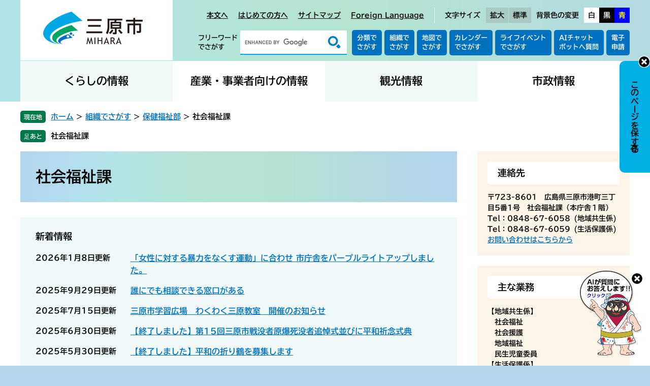

--- FILE ---
content_type: text/html
request_url: https://www.city.mihara.hiroshima.jp/soshiki/14/
body_size: 27150
content:
<?xml version="1.0" encoding="utf-8" standalone="no"?>
<!DOCTYPE html PUBLIC "-//W3C//DTD XHTML 1.0 Transitional//EN" "http://www.w3.org/TR/xhtml1/DTD/xhtml1-transitional.dtd">
<html xmlns="http://www.w3.org/1999/xhtml" xml:lang="ja">
<head>
	<!-- Global site tag (gtag.js) - Google Analytics -->
<script type="text/javascript" async src="https://www.googletagmanager.com/gtag/js?id=UA-49137454-1"></script>
<script type="text/javascript">
  window.dataLayer = window.dataLayer || [];
  function gtag(){dataLayer.push(arguments);}
  gtag('js', new Date());

  gtag('config', 'UA-49137454-1');
</script>

<!-- Google Tag Manager -->
<script>(function(w,d,s,l,i){w[l]=w[l]||[];w[l].push({'gtm.start':
new Date().getTime(),event:'gtm.js'});var f=d.getElementsByTagName(s)[0],
j=d.createElement(s),dl=l!='dataLayer'?'&l='+l:'';j.async=true;j.src=
'https://www.googletagmanager.com/gtm.js?id='+i+dl;f.parentNode.insertBefore(j,f);
})(window,document,'script','dataLayer','GTM-5PR5WP8');</script>
<!-- End Google Tag Manager -->
	<meta http-equiv="X-UA-Compatible" content="IE=edge" />
	<meta http-equiv="Content-Type" content="text/html; charset=utf-8" />
	<meta http-equiv="Content-Language" content="ja" />
	<meta http-equiv="Content-Style-Type" content="text/css" />
	<meta http-equiv="Content-Script-Type" content="text/javascript" />
	<meta name="viewport" content="width=device-width, initial-scale=1.0" />
	<title>社会福祉課 - 三原市ホームページ</title>
	<link rel="shortcut icon" href="/favicon.ico" type="image/vnd.microsoft.icon" />
<link rel="icon" href="/favicon.ico" type="image/vnd.microsoft.icon" />
<link rel="apple-touch-icon" href="/img/icon/apple-touch-icon.png" />
<link rel="stylesheet" type="text/css" media="print" href="/ssi/css/print.css" />
<script type="text/javascript" src="/ssi/js/escapeurl.js"></script>
<script type="text/javascript" src="/ssi/js/jquery.js"></script>
<script type="text/javascript" src="/ssi/js/jquery-migrate.js"></script>
<script type="text/javascript" src="/ssi/js/common.js"></script>
<script type="text/javascript" src="/ssi/js/search-open-page-id.js"></script>
<script type="text/javascript" src="/ssi/js/footstep.js"></script>
<link rel="stylesheet" type="text/css" href="/ssi/css/footstep.css" />
<script type="text/javascript" src="//typesquare.com/3/tsst/script/ja/typesquare.js?6397b819025042ddbee9169aac1e02d5" charset="utf-8"></script>
	<style type="text/css" media="all">
		@import url("/ssi/css/soshiki-kakuka.css");
	</style>
	
</head>
<body class="soshiki soshiki_kakuka side2">
<!-- Google Tag Manager (noscript) -->
<noscript><iframe src="https://www.googletagmanager.com/ns.html?id=GTM-5PR5WP8"
height="0" width="0" style="display:none;visibility:hidden" title="Googleタグマネージャー"></iframe></noscript>
<!-- End Google Tag Manager (noscript) -->
<!-- コンテナここから -->
<div id="container">
	<span class="hide" id="pagetop">ページの先頭です。</span>
	<span class="hide"><a href="#skip">メニューを飛ばして本文へ</a></span>

	<!-- ヘッダここから -->
	<div id="header">
		<noscript><p>当サイトはJavaScriptを使用したコンテンツや機能を提供しています。ご利用の際はJavaScriptを有効にしてください。</p></noscript>
<div id="spm_wrap"><button type="button" id="spm_menu"><span class="hide">メニュー</span></button></div>
<!-- header2ここから -->
<div id="header2">
	<div id="header2_box">
		<div id="he_left">
			<div id="logo"><a href="/"><img src="/img/common/logo.png" alt="三原市ホームページ" width="200" height="70" /></a></div>
		</div>
		<div id="he_right">
			<!-- リンクここから -->
			<ul id="header_link">
				<li id="hl_main"><a href="#skip">本文へ</a></li><!--
				--><li id="hl_guide"><a href="/site/userguide/">はじめての方へ</a></li><!--
				--><li id="hl_sitemap"><a href="/sitemap.html">サイトマップ</a></li><!--
				--><li id="hl_lang"><a href="/site/userguide/foreign.html" lang="en">Foreign Language</a></li><!--
				--><li id="browsing_assistance">
					<dl id="moji_size"><!-- 文字の大きさ変更ここから -->
						<dt>文字サイズ</dt><!--
						--><dd><a id="moji_large" href="javascript:fsc('larger');" title="文字サイズを拡大する">拡大</a></dd><!--
						--><dd><a id="moji_default" href="javascript:fsc('default');" title="文字サイズを標準にする">標準</a></dd>
					<!-- 文字の大きさ変更ここまで --></dl><!--
					--><dl id="haikei_color"><!-- 背景の変更ここから -->
						<dt>背景色の変更</dt><!--
						--><dd><a id="haikei_white" href="javascript:SetCss(1);" title="背景色を白色に変更する">白</a></dd><!--
						--><dd><a id="haikei_black" href="javascript:SetCss(2);" title="背景色を黒色に変更する">黒</a></dd><!--
						--><dd><a id="haikei_blue"  href="javascript:SetCss(3);" title="背景色を青色に変更する">青</a></dd>
					<!-- 背景の変更ここまで --></dl>
				</li>
			</ul>
			<!-- リンクここまで -->
			<!-- 検索ここから -->
			<div id="top_search_wrap">
				<div id="top_search_keyword"><!-- キーワード検索ここから -->
					<!-- Googleカスタム検索ここから -->
					<form action="/search.html" method="get" id="cse-search-box" name="cse-search-box">
						<input type="hidden" name="cx" value="003072936560170573708:9qvo6f5ongg" /><!--
						--><input type="hidden" name="cof" value="FORID:11" /><!--
						--><input type="hidden" name="ie" value="UTF-8" /><!--
						--><label for="tmp_query">フリーワードでさがす</label><!--
						--><input type="text" name="q" value="" id="tmp_query" /><!--
						--><input type="submit" value="検索" id="submit" name="sa" />
					</form>
					<script type="text/javascript" src="https://www.google.com/coop/cse/brand?form=cse-search-box"></script>
					<!-- Googleカスタム検索ここまで -->
				<!-- キーワード検索ここまで --></div><!--
				--><div id="top_search_page_id"><!-- 番号検索ここから -->
					<div id="open_page_id_form">
						<label for="open_page_id">ID番号検索</label><!--
						--><input type="text" id="open_page_id" name="open_page_id" value="" /><!--
						--><input type="submit" value="表示" id="open_page_id_submit" name="open_page_id_submit" onclick="javascript:search_open_page_id();" onkeypress="javascript:search_open_page_id();" />
					</div>
					<div id="open_page_id_message"></div>
				<!-- 番号検索ここまで --></div><!--
				--><div id="top_search_menu"><!-- 検索メニューここから -->
					<ul>
						<li><a href="/life/">分類で<br />さがす</a></li><!--
						--><li><a href="/soshiki/">組織で<br />さがす</a></li><!--
						--><li><a href="/map/">地図で<br />さがす</a></li><!--
						--><li><a href="/calendar/">カレンダー<br />でさがす</a></li><!--
						--><li><a href="/life/1/15/">ライフイベント<br />でさがす</a></li><!--
						--><li><a href="https://public-edia.com/webchat/city_mihara/" onclick="var lw_position=Number((window.screen.width-400)/2);var tw_position=Number((window.screen.height-700)/2);window.open('https://public-edia.com/webchat/city_mihara/','_blank','width=400,height=700,left='+lw_position+',top='+tw_position);return false;">AIチャット<br />ボットへ質問</a></li><!--
						--><li><a href="/life/sub/3/33/">電子<br />申請</a></li>
					</ul>
				<!-- 検索メニューここから --></div>
			</div>
			<!-- 検索ここまで -->
		</div>
	</div>
</div>
<!-- header2ここまで -->
		<!-- グローバルメニューここから -->
<div id="top_search">
	<div id="top_search_box">
		<ul id="gnav">
			<li id="gnav1"><a href="/life/1/">くらしの情報</a></li>
			<li id="gnav2"><a href="/life/2/">産業・事業者向けの情報</a></li>
			<li id="gnav3"><a href="/site/kanko/">観光情報</a></li>
			<li id="gnav4"><a href="/life/4/">市政情報</a></li>
		</ul>
	</div>
</div>
<!-- グローバルメニューここまで -->
	</div>
	<!-- ヘッダここまで -->

	<div id="mymainback_bg">
		<div id="mymainback">

			<!-- ぱんくずナビここから -->
			<div id="pankuzu_wrap">
				<div class="pankuzu">
					<span class="icon_current">現在地</span>
					<span class="pankuzu_class pankuzu_class_top"><a href="/">ホーム</a></span>
					<span class="pankuzu_mark"> &gt; </span>
					<span class="pankuzu_class"><a href="/soshiki">組織でさがす</a></span>
					<span class="pankuzu_mark"> &gt; </span>
					<span class="pankuzu_class pankuzu_class_current"><a href="/soshiki/4.html">保健福祉部</a></span>
					<span class="pankuzu_mark"> &gt; </span>
					<span class="pankuzu_class pankuzu_class_current">社会福祉課</span>
				</div>
			</div>
			<!-- ぱんくずナビここまで -->

			<!-- メインここから -->
			<div id="main">
				<div id="main_a">
					<hr class="hide" />
					<p class="hide" id="skip">本文</p>

					<div id="main_header">
						<h1>社会福祉課</h1>
					</div>

					<!-- PR画像ここから -->
					
					<!-- PR画像ここまで -->

					<!-- main_bodyここから -->
					<div id="main_body">

						<!-- 新着情報ここから -->
						<div class="section_information">
							<h2 class="section_information_ttl acc_title"><span>新着情報</span></h2>
							
							<div class="section_information_list_wrap">
								<div class="section_information_list">
									<div class="info_list info_list_date">
										<ul>
											
											<li><span class="article_date">2026年1月8日更新</span><span class="article_title"><a href="/soshiki/14/164287.html">「女性に対する暴力をなくす運動」に合わせ 市庁舎をパープルライトアップしました。</a></span></li>
											
											<li><span class="article_date">2025年9月29日更新</span><span class="article_title"><a href="/soshiki/14/187064.html">誰にでも相談できる窓口がある</a></span></li>
											
											<li><span class="article_date">2025年7月15日更新</span><span class="article_title"><a href="/soshiki/14/183258.html">三原市学習広場　わくわく三原教室　開催のお知らせ</a></span></li>
											
											<li><span class="article_date">2025年6月30日更新</span><span class="article_title"><a href="/soshiki/14/171952.html">【終了しました】第15回三原市戦没者原爆死没者追悼式並びに平和祈念式典</a></span></li>
											
											<li><span class="article_date">2025年5月30日更新</span><span class="article_title"><a href="/soshiki/14/158985.html">【終了しました】平和の折り鶴を募集します</a></span></li>
											<!-- [[section_information_more_head]] --><!-- [[section_information_more_tail]] -->
										</ul>
									</div>
									<div class="link_box">
										<!-- [[section_information2_kako_head]] --><span class="link_ichiran"><a href="/soshiki/14/index-2.html">新着情報一覧</a></span><!-- [[section_information2_kako_tail]] -->
										<span class="link_rss"><a href="/rss/10/soshiki-4-47.xml">新着情報RSS</a></span>
									</div>
								</div>
							</div>
							
						</div>
						<!-- 新着情報ここまで -->

						

						<!-- 掲載見出しここから -->
						<div class="midashi_ka">
							
							<div class="midashi_ka_detail">
								<h2>お知らせ</h2>
								<div class="info_list info_list_date">
									<ul>
										
										<li><span class="article_date">2025年6月30日更新</span><span class="article_title"><a href="/soshiki/14/171952.html">【終了しました】第15回三原市戦没者原爆死没者追悼式並びに平和祈念式典</a></span></li>
										
										<li><span class="article_date">2025年5月30日更新</span><span class="article_title"><a href="/soshiki/14/158985.html">【終了しました】平和の折り鶴を募集します</a></span></li>
										
									</ul>
								</div>
							</div>
							
							<div class="midashi_ka_detail">
								<h2>被災者への支援制度</h2>
								<div class="info_list info_list_date">
									<ul>
										
										<li><span class="article_date">2023年8月8日更新</span><span class="article_title"><a href="/site/goujoho/saikenshien.html">【受付終了しました】被災者生活再建支援金の申請を受け付けています</a></span></li>
										
										<li><span class="article_date">2019年7月6日更新</span><span class="article_title"><a href="/site/goujoho/saigaimimai.html">災害弔慰金、災害見舞金について</a></span></li>
										
										<li><span class="article_date">2018年10月1日更新</span><span class="article_title"><a href="/site/goujoho/saigaiengo.html">被災された方への貸付制度　【受付は終了しました】</a></span></li>
										
									</ul>
								</div>
							</div>
							
							<div class="midashi_ka_detail">
								<h2>地域共生係の業務</h2>
								<div class="info_list info_list_date">
									<ul>
										
										<li><span class="article_date">2026年1月8日更新</span><span class="article_title"><a href="/soshiki/14/164287.html">「女性に対する暴力をなくす運動」に合わせ 市庁舎をパープルライトアップしました。</a></span></li>
										
										<li><span class="article_date">2025年12月1日更新</span><span class="article_title"><a href="/soshiki/14/minsei2.html">民生委員・児童委員</a></span></li>
										
										<li><span class="article_date">2025年9月29日更新</span><span class="article_title"><a href="/soshiki/14/187064.html">誰にでも相談できる窓口がある</a></span></li>
										
										<li><span class="article_date">2025年9月10日更新</span><span class="article_title"><a href="/soshiki/14/shidoukansa.html">社会福祉法人の指導監査について</a></span></li>
										
										<li><span class="article_date">2025年4月21日更新</span><span class="article_title"><a href="/soshiki/14/182025.html">三原市終活情報登録事業について</a></span></li>
										
										<li><span class="article_date">2025年4月11日更新</span><span class="article_title"><a href="/soshiki/14/tokubetutyouikinn.html">戦没者などの遺族に特別弔慰金を支給します（第十二回特別弔慰金）</a></span></li>
										
										<li><span class="article_date">2024年11月6日更新</span><span class="article_title"><a href="/soshiki/14/175076.html">三原市地域共生社会推進プラットフォーム</a></span></li>
										
										<li><span class="article_date">2024年9月27日更新</span><span class="article_title"><a href="/soshiki/14/105374.html">思いやり駐車場の利用申請について</a></span></li>
										
										<li><span class="article_date">2024年5月8日更新</span><span class="article_title"><a href="/soshiki/14/157887.html">地域共生センターを設置しました</a></span></li>
										
										<li><span class="article_date">2024年4月1日更新</span><span class="article_title"><a href="/soshiki/14/171257.html">第４期三原市地域福祉計画を策定しました</a></span></li>
										
										<li><span class="article_date">2024年4月1日更新</span><span class="article_title"><a href="/soshiki/14/jyoseisoudannsitu.html">女性相談室</a></span></li>
										
										<li><span class="article_date">2022年4月1日更新</span><span class="article_title"><a href="/soshiki/14/145987.html">三原市権利擁護連携支援センターの設置（成年後見制度に係る中核を担う機関）</a></span></li>
										
										<li><span class="article_date">2022年3月28日更新</span><span class="article_title"><a href="/soshiki/14/139900.html">「黒い雨」を体験された皆様へ</a></span></li>
										
										<li><span class="article_date">2021年4月1日更新</span><span class="article_title"><a href="/soshiki/14/108397.html">原爆被爆者の援護事務</a></span></li>
										
									</ul>
								</div>
							</div>
							
							<div class="midashi_ka_detail">
								<h2>生活保護係の業務</h2>
								<div class="info_list info_list_date">
									<ul>
										
										<li><span class="article_date">2025年7月15日更新</span><span class="article_title"><a href="/soshiki/14/183258.html">三原市学習広場　わくわく三原教室　開催のお知らせ</a></span></li>
										
										<li><span class="article_date">2024年3月15日更新</span><span class="article_title"><a href="/soshiki/14/168277.html">生活保護受給中の方の医療機関等受診のためのマイナンバーカード利用について</a></span></li>
										
										<li><span class="article_date">2023年11月16日更新</span><span class="article_title"><a href="/soshiki/14/konkyuusyasoudann.html">生活困窮者相談支援について（自立サポート相談）</a></span></li>
										
										<li><span class="article_date">2019年9月9日更新</span><span class="article_title"><a href="/soshiki/14/kohatsuiyakuhinsokushin.html">令和元年度後発医薬品使用促進計画について</a></span></li>
										
										<li><span class="article_date">2018年9月8日更新</span><span class="article_title"><a href="/soshiki/14/hogo-teninrenraku.html">生活保護受給中の入院患者が転院を行う場合の書面連絡について</a></span></li>
										
										<li><span class="article_date">2014年2月17日更新</span><span class="article_title"><a href="/soshiki/14/hogo.html">生活保護について</a></span></li>
										
									</ul>
								</div>
							</div>
							
						</div>
						<!-- 掲載見出しここまで -->

					</div>
					<!-- main_bodyここまで -->

				</div>
			</div>
			<!-- メインここまで -->
			<hr class="hide" />

			<!-- サイドバー1ここから -->
			<!-- サイドバー1ここまで -->

			<!-- サイドバー2ここから -->
			<div id="sidebar2">

				<!-- 連絡先ここから -->
				<div class="side_box">
					<div class="side_box_ttl"><h2>連絡先</h2></div>
					<div class="side_box_txt">
						<div class="kakuka_address">〒723-8601　広島県三原市港町三丁目5番1号　社会福祉課（本庁舎１階）</div>
						
						<div class="kakuka_tel_list">
							<div>Tel：0848-67-6058<span>地域共生係</span></div><div>Tel：0848-67-6059<span>生活保護係</span></div>
						</div>
						
						
						<div class="kakuka_email"><a href="https://www.city.mihara.hiroshima.jp/form/detail.php?sec_sec1=47">お問い合わせはこちらから</a></div>
						
						<!-- 外観写真ここから --><!-- 外観写真ここまで -->
					</div>
				</div>
				<!-- 連絡先ここまで -->
				<!-- 主な業務ここから -->
				<div class="side_box">
					<div class="side_box_ttl"><h2>主な業務</h2></div>
					<div class="side_box_txt">
						<div class="kakuka_gyomu">
							<p>【地域共生係】<br />
　社会福祉<br />
　社会援護<br />
　地域福祉<br />
　民生児童委員<br />
【生活保護係】<br />
　生活保護</p>
						</div>
						<!-- もっと詳しい業務内容へのリンクここから --><!-- もっと詳しい業務内容へのリンクここまで -->
					</div>
				</div>
				<!-- 主な業務ここまで -->

				<!-- 関連情報ここから -->
				<div id="kanren_info">
					<h2>関連情報</h2>
					
					<div class="kanren_box">
						<h3>イベント・募集</h3>
						<div class="kanren_list">
							<ul>
								<li><span class="article_title"><a href="/soshiki/14/171952.html">【終了しました】第15回三原市戦没者原爆死没者追悼式並びに平和祈念式典</a></span></li><li><span class="article_title"><a href="/soshiki/14/158985.html">【終了しました】平和の折り鶴を募集します</a></span></li>
							</ul>
							
						</div>
					</div>
					
					<div class="kanren_box">
						<h3>相談</h3>
						<div class="kanren_list">
							<ul>
								<li><span class="article_title"><a href="/soshiki/14/164287.html">「女性に対する暴力をなくす運動」に合わせ 市庁舎をパープルライトアップしました。</a></span></li><li><span class="article_title"><a href="/soshiki/14/minsei2.html">民生委員・児童委員</a></span></li><li><span class="article_title"><a href="/soshiki/14/187064.html">誰にでも相談できる窓口がある</a></span></li><li><span class="article_title"><a href="/soshiki/14/182025.html">三原市終活情報登録事業について</a></span></li><li><span class="article_title"><a href="/soshiki/14/175076.html">三原市地域共生社会推進プラットフォーム</a></span></li><li><span class="article_title"><a href="/soshiki/14/157887.html">地域共生センターを設置しました</a></span></li><li><span class="article_title"><a href="/soshiki/14/168277.html">生活保護受給中の方の医療機関等受診のためのマイナンバーカード利用について</a></span></li><li><span class="article_title"><a href="/soshiki/14/konkyuusyasoudann.html">生活困窮者相談支援について（自立サポート相談）</a></span></li><li><span class="article_title"><a href="/soshiki/14/145987.html">三原市権利擁護連携支援センターの設置（成年後見制度に係る中核を担う機関）</a></span></li><li><span class="article_title"><a href="/soshiki/14/hogo.html">生活保護について</a></span></li>
							</ul>
							
						</div>
					</div>
					
					<div class="kanren_box">
						<h3>届出・申請</h3>
						<div class="kanren_list">
							<ul>
								<li><span class="article_title"><a href="/soshiki/14/tokubetutyouikinn.html">戦没者などの遺族に特別弔慰金を支給します（第十二回特別弔慰金）</a></span></li><li><span class="article_title"><a href="/soshiki/14/105374.html">思いやり駐車場の利用申請について</a></span></li><li><span class="article_title"><a href="/soshiki/14/139900.html">「黒い雨」を体験された皆様へ</a></span></li><li><span class="article_title"><a href="/soshiki/14/108397.html">原爆被爆者の援護事務</a></span></li>
							</ul>
							
						</div>
					</div>
					
					<div class="kanren_box">
						<h3>計画・ビジョン</h3>
						<div class="kanren_list">
							<ul>
								<li><span class="article_title"><a href="/soshiki/14/171257.html">第４期三原市地域福祉計画を策定しました</a></span></li><li><span class="article_title"><a href="/soshiki/14/kohatsuiyakuhinsokushin.html">令和元年度後発医薬品使用促進計画について</a></span></li>
							</ul>
							
						</div>
					</div>
					
					<div class="kanren_box">
						<h3>条例・制度</h3>
						<div class="kanren_list">
							<ul>
								<li><span class="article_title"><a href="/soshiki/14/shidoukansa.html">社会福祉法人の指導監査について</a></span></li>
							</ul>
							
						</div>
					</div>
					
					
					
				</div>
				<!-- 関連情報ここまで -->

				<!-- 関連リンクここから --><!-- 関連リンクここまで -->

				<!-- 「見つからないとき」「よくある質問」ここから -->
				<div id="common_banner_link">
<ul>
<li id="common_banner_mitsukaranai"><a href="/site/userguide/"><span>見つからないときは</span></a></li>
<li id="common_banner_faq"><a href="/life/sub/15/"><span>よくある質問</span></a></li>
</ul>
</div>
				<!-- 「見つからないとき」「よくある質問」ここまで -->

				<!-- 地図ここから --><!-- 地図ここまで -->

			</div>
			<!-- サイドバー2ここまで -->

		</div>
	</div><!-- 3カラム終わり -->

	<!-- フッタここから -->
	<div id="footer">
		<div id="footer_link_pagetop">
	<a href="#pagetop"><img src="/img/common/btn_pagetop.png" alt="このページの先頭へ" width="80" height="80" /></a>
</div>
		<ul id="footer_link">
	<li><a href="/site/userguide/privacy.html">個人情報の取り扱いについて</a></li><!--
	--><li><a href="/site/userguide/menseki.html">免責事項</a></li><!--
	--><li><a href="/site/userguide/info.html">このホームページについて</a></li><!--
	--><li><a href="/site/userguide/koukoku.html">広告の募集について</a></li>
</ul>
		<div id="author_info_bg">
	<img id="img_footer_catchcopy" src="/img/common/img_footer_catchcopy.png" alt="Mihara" width="192" height="38" />
	<img id="img_footer_character" src="/img/common/img_footer_character.png" alt="三原市公式マスコットキャラクター" width="240" height="125" />
	<div id="footer_link_access">
		<a href="/soshiki/4/access.html" class="btn">三原市へのアクセス</a>
	</div>
	<div id="author_info">
		<div class="author_info_box left">
			<img id="img_logo_footer" src="/img/common/logo_footer.png" alt="三原市" width="100" height="120" />
			<div id="author_box">
				<p class="f_number">法人番号：9000020342041</p>
				<p class="f_address">〒723-8601　広島県三原市港町三丁目5番1号</p>
				<p class="f_contact"><span>Tel：0848-64-2111</span></p>
				<p class="f_detail">開庁時間：午前8時30分から午後5時15分まで（土曜、日曜、祝日、年末年始は除く）<br />
毎週木曜日は、一部証明発行・旅券交付業務を延長しています。</p>
			</div>
		</div>
		<div class="author_info_box right">
			<div id="footer_link_contact">
				<span><a href="/soshiki/" class="btn">電話番号一覧</a></span>
				<span><a href="/soshiki/20/yakankyuujitugyoumu.html" class="btn">時間延長と休日開庁</a></span>
			</div>
			<div id="copyright"><p lang="en">Copyright &#169; Mihara City All rights reserved.</p></div>
		</div>
	</div>
</div>
	</div>
	<!-- フッタここまで -->

</div>
<!-- コンテナここまで -->
<div class="mihara_chatbot">
<!-- chatbot ediaフローティングバナー貼付用コードここから -->
<div class="" style="position:fixed;bottom:20px;right:18px;width:120px;z-index:9999;cursor:pointer;"><img src="/img/ai_chatbot.png" alt="チャットボット" width="120" onclick="var l_position=Number((window.screen.width-400)/2);var t_position=Number((window.screen.height-800)/2);window.open('https://public-edia.com/webchat/city_mihara/', '_blank', 'width=400, height=700, left='+l_position+', top='+t_position);"></div>
<!-- chatbot ediaフローティングバナー貼付用コードここまで -->
<input id="chatbot_close" type="image" src="/img/ai_chatbot_close.png" alt="チャットボット非表示" width="23" height="23" />
</div>
<script type="text/javascript" src="/_Incapsula_Resource?SWJIYLWA=719d34d31c8e3a6e6fffd425f7e032f3&ns=1&cb=1006593144" async></script></body>
</html>

--- FILE ---
content_type: text/css
request_url: https://www.city.mihara.hiroshima.jp/ssi/css/footstep.css
body_size: 4350
content:
@charset "utf-8";

/* あしあと機能 */
#footstep_wrap {
	width: auto;
	height: auto;
	margin: 0px;
	padding: 0px;
}
#mymainback #footstep_wrap {
	-webkit-box-ordinal-group: 1;
	    -ms-flex-order: 0;
	        order: 0;
	width: 100%;
}

#footstep {
	margin: 0px;
	padding: 0px;
	position: relative;
}

#footstep_detail {
	margin: 8px 0px 5px;
	padding: 4px 30px 4px 6rem;
	position: relative;
}
#footstep_detail:before {
	content: '足あと';
	display: block;
	width: 5rem;
	background: #02784a;
	border-radius: 5px;
	color: #ffffff;
	font-size: 1.2rem;
	line-height: 1.2;
	text-align: center;
	margin: 0px;
	padding: 5px 0px;
	-webkit-box-sizing: border-box;
	        box-sizing: border-box;
	position: absolute;
	top: 3px;
	left: 0px;
}

#clear_footstep {
	display: block;
	width: 18px;
	height: 18px;
	margin: 0px;
	padding: 0px;
	background: url(/img/common/icon_close.png) no-repeat center center transparent;
	line-height: 1;
	cursor: pointer;
	position: absolute;
	top: 6px;
	right: 0px;
}
#footstep_detail:empty,
#footstep_detail:empty + #clear_footstep {
	display: none;
}

.fs_rireki {
	display: inline;
}
.fs_rireki:before {
	content: '>';
	padding: 0px 0.4em;
}
.fs_rireki:first-child:before {
	display: none;
}
.fs_rireki:last-child a {
	text-decoration: none !important;
	color: inherit !important;
	cursor: default;
}
/* あしあと機能 ここまで */


/* ページ記憶 */
#keep_page {
	width: auto;
	display: table;
	position: fixed;
	top: 120px;
	right: 0px;
	z-index: 90;
}
#keep_page > div {
	display: table-cell;
	vertical-align: top;
}

#ktp_viewsw {
	display: block;
	height: 10em;
	background: #00afe3;
	border-radius: 10px 0px 0px 10px;
	color: #000000;
	font-size: 1.6rem;
	font-weight: bold;
	line-height: 2rem;
	-webkit-writing-mode: vertical-rl;
	    -ms-writing-mode: tb-rl;
	        writing-mode: vertical-rl;
	padding: 30px 20px;
	cursor: pointer;
}

#ktp_list_wrap_bg {
	background: url(/img/common/bg_keep_page.png) repeat-y right top #00afe3;
	position: relative;
}
#keep_page_close {
	display: block;
	width: 20px;
	height: 20px;
	margin: 0px;
	padding: 0px;
	border: none !important;
	background: url(/img/common/icon_close_keep_page.png) no-repeat center center transparent !important;
	color: #000000;
	line-height: 1;
	text-align: left;
	text-indent: -9999em;
	overflow: hidden;
	cursor: pointer;
	position: absolute;
	bottom: 20px;
	right: 10px;
	z-index: 10;
}

#ktp_list_wrap2 {
	padding: 20px 40px 20px 10px;
	font-size: 1.5rem;
	line-height: 1.2;
}
#ktp_list_wrap2 .btn_func {
	display: block;
	background: #b3ebdc;
	border-radius: 5px;
	color: #000000;
	font-size: 1.4rem;
	line-height: 1.9rem;
	margin: 0px 0px 5px;
	padding: 8px 0px;
	text-align: center;
	cursor: pointer;
}

#ktp_item_list {
	display: block;
	width: 18em;
	height: auto;
	min-height: 80px;
	max-height: calc(100vh - 350px);
	overflow: auto;
	margin: 0px;
	padding: 4px 0px 0px;
	list-style: none;
	text-align: left;
}
#ktp_item_list:empty:before {
	content: '登録がありません。';
	display: block;
	background: #ffffff;
	padding: 11px 10px;
}

.ktp_item {
	display: block;
	margin: 1px 0px 0px;
	padding: 10px 30px 11px 10px;
	background: #ffffff;
	position: relative;
}

.ktp_item_del {
	display: block;
	width: 20px;
	height: 20px;
	margin: 0px;
	padding: 0px;
	background: url(/img/common/icon_close_keep_page_list.png) no-repeat center center transparent;
	line-height: 1;
	cursor: pointer;
	position: absolute;
	right: 9px;
	top: 50%;
	-webkit-transform: translateY(-50%);
	-ms-transform: translateY(-50%);
	transform: translateY(-50%);
}

#keep_page_wrap_close {
	display: block;
	width: 23px;
	height: 23px;
	margin: 0px;
	padding: 0px;
	border: none;
	background: url(/img/common/keep_page_close.png) no-repeat center center transparent;
	line-height: 1;
	text-align: left;
	text-indent: -9999em;
	overflow: hidden;
	cursor: pointer;
	position: absolute;
	top: -10px;
	right: 0px;
}
.water #keep_page_wrap_close {
	display: none;
}
/* ページ記憶ここまで */


/* アクセシビリティチェック画面 */
.errrange ~ #keep_page {
	display: none;
}
/* アクセシビリティチェック画面 ここまで */


/* タブレット */
@media screen and (max-width : 1199px) {

	#keep_page {
		display: none !important;
	}

}
/* タブレット ここまで */

--- FILE ---
content_type: text/css
request_url: https://www.city.mihara.hiroshima.jp/ssi/css/parts.css
body_size: 36678
content:
@charset "utf-8";

/********** 1 共通 **********/

/* float clear */
.cf:before,
.cf:after {
	content: "";
	display: table;
}
.cf:after {
	clear: both;
}
/* For IE 6/7 (trigger hasLayout) */
.cf {
	zoom: 1;
}

/* スマートフォン用 */
#viewPCMode {
	display: none;
}
#sp_page_index_link_wrap {
	display: none;
}
#spm_wrap {
	display: none;
}
.sp_button {
	display: none;
}

/* レスポンシブアコーディオン用 */
.acc_title + input {
	display: none;
}
.acc_icon {
	display: none;
}

/* 隠す */
.hide {
	display: block;
	width: 0px;
	height: 0px;
	margin: 0px;
	padding: 0px;
	clip: rect(0,0,0,0);
	overflow: hidden;
}
hr.hide {
	border: none;
}

/* 承認枠 */
#approval_table {
	font-size: 1.4rem;
}

/********** 2 基本設定 **********/

/* 背景 */
body {
	background: url(/img/common/bg_main.png) repeat-y center top #b2d5ea;
}

/* フォント */
body {
	font-family: 'TBUDゴシック B','TBUDGothic B', Meiryo, メイリオ, 'Hiragino Kaku Gothic ProN', 'ヒラギノ角ゴ ProN W3', Osaka, sans-serif;
}
em {
	font-family: 'Hiragino Kaku Gothic ProN', 'ヒラギノ角ゴ ProN W3', Osaka, 'MS PGothic', sans-serif;
}

.mincho {
	font-family: '游明朝 Medium', 'Yu Mincho Medium', '游明朝', 'Yu Mincho', '游明朝体', 'YuMincho', 'ヒラギノ明朝 Pro W3', 'Hiragino Mincho Pro', 'HiraMinProN-W3', 'HGS明朝E', 'ＭＳ Ｐ明朝', 'MS PMincho', serif;
}
/* IE11対応 */
_:-ms-fullscreen, :root .mincho {
	font-family: 'ヒラギノ明朝 Pro W3', 'Hiragino Mincho Pro', 'HiraMinProN-W3', 'HGS明朝E', 'ＭＳ Ｐ明朝', 'MS PMincho', serif;
	-webkit-transform: rotate(0.001deg);
	    -ms-transform: rotate(0.001deg);
	        transform: rotate(0.001deg);
}
/* IE11対応 ここまで */

/* リンク */
a:link {
	color: #0071be;
	text-decoration: underline;
}
a:visited {
	color: #660099;
	text-decoration: underline;
}
a:active {
	color: #cc0000;
	text-decoration: underline;
}
a:hover {
	color: #000000;
	text-decoration: none;
}

a img {
	border: none;
}

input[type="button"],
input[type="submit"],
button {
	cursor: pointer;
	font-family: 'TBUDゴシック B','TBUDGothic B', Meiryo, メイリオ, 'Hiragino Kaku Gothic ProN', 'ヒラギノ角ゴ ProN W3', Osaka, sans-serif;
	font-size: 1.6rem;
}

input[type="text"],
textarea,
select {
	font-family: 'TBUDゴシック B','TBUDGothic B', Meiryo, メイリオ, 'Hiragino Kaku Gothic ProN', 'ヒラギノ角ゴ ProN W3', Osaka, sans-serif;
	font-size: 1.6rem;
}

/* 外部リンク */
.external_link_text {
	display: none;
}

/* 基本タグ */
p {
	margin: 1em 0px;
	word-break: normal;
	word-wrap: break-word;
}

hr {
	clear: both;
}

/* テーブル */
#main_body table {
	border-color: #cccccc;
	border-collapse: collapse;
	border-style: solid;
	margin: 0px 0px 10px;
	max-width: 100%;
}
#main_body th {
	background: #e6e6e6;
	border-color: #cccccc;
	border-collapse: collapse;
	border-style: solid;
	border-width: 1px;
	padding: 0.5em;
}
#main_body td {
	border-color: #cccccc;
	border-collapse: collapse;
	border-style: solid;
	border-width: 1px;
	padding: 0.5em;
}
/* テーブル（borderを「0」に設定した場合は罫線を表示させない） */
/*
#main_body table[border="0"],
#main_body table[border="0"] th,
#main_body table[border="0"] td {
	border-width: 0px;
}
*/
/* テーブル内のpタグのマージンを0にする */
#main_body table p {
	margin: 0px;
}

/* 見出し */
#main_header {
	margin-bottom: 30px;
}
#main_header h1 {
	margin: 0px;
	padding: 29px 30px;
	background: url(/img/common/h1_bg.png) repeat-y center top #b2d5ea;
	border: none;
	font-size: 3rem;
	font-weight: bold;
	line-height: 1.4;
}

#main_body h2 {
	clear: both;
	margin: 0px 0px 30px;
	padding: 22px 30px;
	background: #0071be;
	border: none;
	color: #ffffff;
	font-size: 2.6rem;
	font-weight: bold;
	line-height: 1.4;
}

#main_body h3 {
	clear: both;
	margin: 0px 0px 30px;
	padding: 19px 30px 18px;
	background: #b2d5ea;
	border: none;
	font-size: 2.4rem;
	font-weight: bold;
	line-height: 1.4;
}

#main_body h4 {
	clear: both;
	margin: 0px 0px 30px;
	padding: 15px 30px;
	background: url(/img/common/h4_bg.png) repeat-x left bottom transparent;
	border: none;
	font-size: 2.2rem;
	font-weight: bold;
	line-height: 1.4;
}

#main_body h5 {
	clear: both;
	margin: 0px 0px 20px;
	padding: 10px 30px;
	background: url(/img/common/h5_bg.png) repeat-x left bottom transparent;
	border: none;
	font-size: 1.8rem;
	font-weight: bold;
	line-height: 1.4;
}

#main_body h6 {
	clear: both;
	margin: 0px 0px 20px;
	padding: 9px 30px;
	background: url(/img/common/h6_bg.png) repeat-x left bottom transparent;
	border: none;
	font-size: 1.6rem;
	font-weight: bold;
	line-height: 1.4;
}

#main_body h2 a,
#main_body h3 a,
#main_body h4 a,
#main_body h5 a,
#main_body h6 a {
	color: inherit;
}

/********** 3 ヘッダ **********/

/* ヘッダ */
#header {
	font-size: 1.4rem;
}
#header a {
	color: inherit;
}

#header2_box {
	width: 1200px;
	margin: 0px auto 1px;
	display: table;
}

#he_left {
	width: 300px;
	-webkit-box-sizing: border-box;
	        box-sizing: border-box;
	display: table-cell;
	vertical-align: middle;
	background: #ffffff;
	padding: 20px 15px 29px 0px;
}
#he_left #logo {
	width: 200px;
	margin: 0px auto;
}
#he_left #logo a {
	display: block;
}
#he_left #logo h1 {
	margin: 0px;
}
#he_left #logo img {
	width: 100%;
	height: auto;
}

#he_right {
	display: table-cell;
	vertical-align: middle;
	padding: 5px 0px;
	text-align: right;
}

/* リンク */
#header_link {
	margin: 0px;
	padding: 5px 0px 4px;
	list-style: none;
}
#header_link li {
	display: inline-block;
	vertical-align: middle;
	margin: 5px 0px 5px 20px;
}
#header_link li:first-child {
	margin-left: 0px;
}
#header_link li[id^="hl_"] a {
	display: inline-block;
	line-height: 2rem;
}

/* 閲覧補助 */
#browsing_assistance {
	border-left: 1px solid #ffffff;
	padding-left: 10px;
}
#browsing_assistance dl {
	display: inline-block;
	vertical-align: middle;
	margin: 0px;
}
#browsing_assistance dl dt {
	display: inline-block;
	vertical-align: middle;
	line-height: 2rem;
	margin: 0px;
	padding: 5px 10px;
}
#browsing_assistance dl dd {
	display: inline-block;
	vertical-align: middle;
	margin: 0px;
	padding: 0px;
}
#browsing_assistance dl#moji_size dd {
	margin-left: 1px;
}
#browsing_assistance dl dd a {
	display: block;
	background: #a9cac2;
	color: #000000;
	line-height: 2rem;
	text-decoration: none;
	padding: 5px 8px;
}

#browsing_assistance dl dd a#haikei_white {
	background: #ffffff !important;
	color: #000000 !important;
}
#browsing_assistance dl dd a#haikei_black {
	background: #000000 !important;
	color: #ffffff !important;
}
#browsing_assistance dl dd a#haikei_blue {
	background: #0000ff !important;
	color: #ffff00 !important;
}

/* 検索 */
#top_search_keyword {
	display: inline-block;
	vertical-align: middle;
	text-align: left;
}
#cse-search-box label {
	display: inline-block;
	vertical-align: middle;
	width: 6em;
	font-size: 1.3rem;
	line-height: 1.8rem;
	margin: 0px;
	padding: 7px 5px 7px 0px;
}

#tmp_query {
	display: inline-block;
	vertical-align: middle;
	background-color: #ffffff !important;
	border: none !important;
	border-bottom: 2px solid #00a7e3 !important;
	color: #000000 !important;
	font-size: 1.4rem;
	width: 160px !important;
	height: 4.8rem !important;
	-webkit-box-sizing: border-box;
	        box-sizing: border-box;
}
#submit {
	display: inline-block;
	vertical-align: middle;
	background: url(/img/common/icon_search.png) no-repeat center center #ffffff;
	border: none;
	border-bottom: 2px solid #00a7e3;
	width: 50px;
	height: 4.8rem;
	margin: 0px;
	padding: 0px;
	text-align: left;
	text-indent: -9999em;
	overflow: hidden;
}

/* 番号検索 */
#top_search_page_id {
	display: none;
	text-align: left;
}

#open_page_id_form label {
	display: inline-block;
	vertical-align: middle;
	width: 6em;
	font-size: 1.4rem;
	line-height: 1.8rem;
	margin: 0px;
	padding: 7px 5px 7px 0px;
}

#open_page_id {
	display: inline-block;
	vertical-align: middle;
	background: #ffffff !important;
	border: none !important;
	border-bottom: 2px solid #00a7e3 !important;
	color: #000000 !important;
	font-size: 1.4rem;
	width: 180px;
	height: 4.8rem;
	-webkit-box-sizing: border-box;
	        box-sizing: border-box;
}
#open_page_id_submit {
	display: inline-block;
	vertical-align: middle;
	background: url(/img/common/icon_search.png) no-repeat center center #ffffff;
	border: none;
	border-bottom: 2px solid #00a7e3;
	width: 50px;
	height: 4.8rem;
	margin: 0px;
	padding: 0px;
	text-align: left;
	text-indent: -9999em;
	overflow: hidden;
}

/* 検索リンク */
#top_search_menu {
	display: inline-block;
	vertical-align: middle;
	text-align: left;
}
#top_search_menu ul {
	margin: 0px;
	padding: 0px 0px 0px 5px;
	list-style: none;
}
#top_search_menu ul li {
	display: inline-block;
	vertical-align: middle;
	margin: 5px 0px 5px 5px;
}
#top_search_menu ul li a {
	display: block;
	background: #0071be;
	border-radius: 5px;
	color: #ffffff;
	font-size: 1.3rem;
	line-height: 1.8rem;
	text-decoration: none;
	padding: 7px 10px;
}
#top_search_menu ul li.icon_medical_guidance a {
	background: url(/img/common/icon_medical_guidance.png) no-repeat 5px center #cc3333;
	padding-left: 35px;
}

/* グローバルメニュー */
#gnav {
	width: 1200px;
	margin: 0px auto;
	padding: 0px;
	list-style: none;
	display: table;
	table-layout: fixed;
	background: #ffffff;
}
#gnav li {
	display: table-cell;
	vertical-align: middle;
}
#gnav li a {
	display: block;
	background: #f0f9f7;
	color: #000000;
	font-size: 2.1rem;
	font-weight: bold;
	line-height: 3rem;
	text-decoration: none;
	text-align: center;
	padding: 25px 10px;
}
#gnav li:nth-child(2n) a {
	background: #ffffff;
}

/********** 4 フッタ **********/

/* フッタ */
#footer {
	background: url(/img/common/bg_footer.png) no-repeat center 15px transparent;
	font-size: 1.4rem;
}
#footer a {
	color: inherit;
}
@media screen and (max-width : 1199px) {
	#footer {
		padding-bottom: 260px;
	}
}

/* ページトップ */
#footer_link_pagetop {
	display: block;
	width: 80px;
	position: fixed;
	right: 10px;
	bottom: -160px;
	z-index: 80;
	-webkit-transition: bottom 0.5s ease-in-out;
	-o-transition: bottom 0.5s ease-in-out;
	transition: bottom 0.5s ease-in-out;
}
#footer_link_pagetop.fixed {
	bottom: 190px;
}
#footer_link_pagetop a {
	display: block;
}
#footer_link_pagetop img {
	width: 100%;
	height: auto;
}

/* リンク */
#footer_link {
	width: 1200px;
	margin: 0px auto;
	padding: 25px 0px;
	text-align: center;
}
#footer_link li {
	display: inline-block;
	vertical-align: middle;
	margin: 5px 0px;
	padding: 0px 20px;
	border-right: 1px solid #000000;
}
#footer_link li:last-child {
	border-right: none;
}
#footer_link li a {
	display: inline-block;
	font-size: 1.5rem;
	line-height: 2rem;
}

/* 管理者情報 */
#author_info_bg {
	width: 960px;
	margin: 0px auto;
	position: relative;
}
#author_info_bg a.btn {
	display: inline-block;
	background: #0071be;
	border-radius: 5px;
	color: #ffffff;
	font-size: 1.5rem;
	line-height: 2rem;
	text-decoration: none;
	text-align: center;
	padding: 15px 20px;
}
#img_footer_catchcopy {
	margin-top: 0px;
}

img#img_footer_character {
	position: absolute;
	top: 0px;
	right: 0px;
}

#footer_link_access {
	width: 380px;
	padding-top: 20px;
}
#footer_link_access a {
	min-width: 160px;
}

#author_info {
	width: 100%;
	display: table;
	padding: 30px 0px 25px;
}
#author_info .author_info_box {
	display: table-cell;
	vertical-align: bottom;
	min-height: 120px;
}
#author_info .author_info_box.left {
	padding-left: 110px;
	position: relative;
}
#author_info .author_info_box.right {
	width: 320px;
	padding-left: 20px;
}

img#img_logo_footer {
	position: absolute;
	top: 0px;
	left: 0px;
}

#author_box p {
	margin: 5px 0px 0px;
}
#author_box p.f_number {
	margin: 0px 0px 10px;
}
#author_box p span {
	display: inline-block;
	margin-right: 1em;
}

#footer_link_contact {
	text-align: right;
}
#footer_link_contact span {
	display: inline-block;
	vertical-align: middle;
	margin: 5px 0px 0px 5px;
}

#copyright p {
	margin: 0px;
	padding: 50px 0px 0px;
	line-height: 2rem;
	text-align: right;
}

/********** 5 メイン **********/

/* メイン */
#mymainback_bg {
	background: #ffffff;
}
#mymainback {
	padding-top: 10px;
	padding-bottom: 50px;
}

/* 本文 */
#main_body > *:first-child {
	margin-top: 0px !important;
}
#main_body > *:last-child {
	margin-bottom: 0px !important;
}

/********** 6 パンくず **********/

/* パンくず */
#pankuzu_wrap {
	-webkit-box-ordinal-group: 1;
	    -ms-flex-order: 0;
	        order: 0;
	width: 100%;
	padding-bottom: 10px;
	font-size: 1.5rem;
}

.pankuzu {
	margin: 5px 0px;
	padding: 4px 0px 4px 6rem;
	position: relative;
}
.pankuzu .icon_current {
	display: none;
}
.pankuzu:first-child .icon_current {
	display: block;
	width: 5rem;
	background: #02784a;
	border-radius: 5px;
	color: #ffffff;
	font-size: 1.2rem;
	line-height: 1.2;
	text-align: center;
	margin: 0px;
	padding: 5px 0px;
	-webkit-box-sizing: border-box;
	        box-sizing: border-box;
	position: absolute;
	top: 3px;
	left: 0px;
}

/********** 7 サイド **********/

/* サイドバー */
#sidebar1 > div,
#sidebar2 > div {
	margin-bottom: 20px;
}
#sidebar1 > div:last-child,
#sidebar2 > div:last-child {
	margin-bottom: 0 !important;
}
#sidebar1 img,
#sidebar2 img {
	max-width: 100% !important;
	height: auto !important;
}

/* サイドメニュー */
.side_box {
	background: #fbf4e8;
	padding: 20px;
}

.side_box_ttl h2 {
	margin: 0px;
	padding: 10px 20px;
	background: #ffffff;
	border-radius: 5px;
	font-size: 1.8rem;
	font-weight: bold;
	line-height: 1.4;
}

.side_box_list {
	font-size: 1.5rem;
	padding: 15px 0px 0px;
}
.side_box_list ul {
	margin: 0px;
	padding: 0px;
	list-style: none;
}
.side_box_list ul li {
	margin: 0px;
	padding: 4px 0px 4px 20px;
	background: url(/img/common/icon_list_kanren.png) no-repeat 5px 0.7em transparent;
}
.side_box_list ul li ul {
	padding: 5px 0px;
}

.side_box_txt {
	font-size: 1.4rem;
	padding: 15px 0px 0px;
}
.side_box_txt p {
	margin: 0px 0px 10px;
}
.side_box_txt p:last-child {
	margin-bottom: 0px;
}

/* 関連情報 */
#kanren_info {
	background: url(/img/common/bg_side.png) repeat-y center top #edf7fc;
	padding: 20px;
}

#kanren_info h2 {
	margin: 0px;
	padding: 10px 20px;
	background: #ffffff;
	border-radius: 5px;
	font-size: 1.8rem;
	font-weight: bold;
	line-height: 1.4;
}
#kanren_info h3 {
	margin: 0px;
	padding: 15px 20px 5px;
	border-bottom: 3px solid #007648;
	color: #007648;
	font-size: 1.6rem;
	font-weight: bold;
	line-height: 1.4;
}

.kanren_box {
	font-size: 1.5rem;
}
.kanren_box ul {
	margin: 0px;
	padding: 15px 0px 0px;
	list-style: none;
}
.kanren_box ul li {
	margin: 0px;
	padding: 4px 0px 4px 20px;
	background: url(/img/common/icon_list_kanren.png) no-repeat 5px 0.7em transparent;
}
.kanren_box div.link_ichiran {
	padding: 10px 0px 0px;
	text-align: center;
}
.kanren_box div.link_ichiran a {
	display: block;
	background: #007648;
	border-radius: 5px;
	color: #ffffff;
	text-decoration: none;
	text-align: center;
	padding: 5px 10px 3px;
}

/* 関連リンク */
#kanren_link {
	background: #f8f7f7;
	padding: 20px;
	font-size: 1.5rem;
}
#kanren_link h2 {
	margin: 0px;
	padding: 5px 0px 5px 40px;
	background: url(/img/common/icon_ttl_kanren.png) no-repeat left center transparent;
	font-size: 1.8rem;
	font-weight: bold;
	line-height: 1.4;
}
#kanren_link ul {
	margin: 0px;
	padding: 10px 0px 0px;
	list-style: none;
}
#kanren_link ul li {
	margin: 0px;
	padding: 4px 0px 4px 20px;
	background: url(/img/common/icon_list_kanren.png) no-repeat 5px 0.7em transparent;
}

/* 「見つからないときは」「よくある質問」バナー */
#common_banner_link ul {
	margin: 0px;
	padding: 0px;
	list-style: none;
}
#common_banner_link ul li {
	margin-bottom: 20px;
}
#common_banner_link ul li:last-child {
	margin-bottom: 0px;
}
#common_banner_link ul li a {
	display: block;
	background: #0071be;
	border-radius: 5px;
	color: #ffffff;
	font-size: 1.8rem;
	font-weight: bold;
	line-height: 2rem;
	text-decoration: none;
	padding: 15px 20px;
}
#common_banner_link ul li a span {
	display: block;
	background-color: transparent;
	background-repeat: no-repeat;
	background-position: left center;
	color: inherit;
	padding: 10px 0px 10px 40px;
}
#common_banner_link ul li#common_banner_mitsukaranai a span {
	background-image: url(/img/common/icon_mitsukaranai.png);
}
#common_banner_link ul li#common_banner_faq a span {
	background-image: url(/img/common/icon_faq.png);
}

/* レコメンド */
#sidebar_recommend {
	background: #f0fafa;
}
#sidebar_ai_recommend {
	background: #fbf4e8;
}

#recommend_title,
#ai_recommend_title {
	border-bottom: 3px solid #0071be;
	padding: 15px 20px 7px;
}
#recommend_title h2,
#ai_recommend_title h2 {
	margin: 0px;
	padding: 5px 0px 5px 35px;
	background: url(/img/common/icon_ttl_recommend.png) no-repeat left 0.4em transparent;
	font-size: 1.8rem;
	font-weight: bold;
	line-height: 1.4;
}
#ai_recommend_title h2 {
	background-image: url(/img/common/icon_ttl_recommend_ai.png);
}
#recommend_title h2 span,
#ai_recommend_title h2 span {
	display: block;
}

#sidebar_recommend ul,
#sidebar_ai_recommend ul {
	margin: 0px;
	padding: 5px 0px;
	list-style: none;
	font-size: 1.5rem;
}
#sidebar_recommend ul li,
#sidebar_ai_recommend ul li {
	padding: 11px 20px;
	border-bottom: 1px solid #0071be;
}
#sidebar_recommend ul li:last-child,
#sidebar_ai_recommend ul li:last-child {
	border-bottom: none;
}

/********** 8 共通パーツ（主に記事ページ） **********/

/* コンテンツヘッダ */
#content_header {
	font-size: 1.5rem;
	margin-bottom: 20px;
	text-align: right;
}
#content_header > span {
	display: inline-block;
	vertical-align: middle;
	margin-left: 20px;
}

/* 印刷ボタン */
#print_mode_link,
#print_mode_link_large {
	background: url(/img/common/icon_print.png) no-repeat 5px center transparent;
	padding-left: 30px;
}

/* SNSボタン */
#sns_button_wrap {
	display: inline-block;
	margin: 10px 0 10px 20px;
}
#sns_button_wrap span[id^="sns_button_"] {
	display: inline-block;
	vertical-align: middle;
}

/* PDF・WMPリンク */
.pdf_download,
.wmplayer_download {
	clear: both;
	margin: 30px 0px 0px;
	width: 100%;
	display: table;
}
.pdf_download .pdf_img,
.wmplayer_download .wmplayer_img {
	display: table-cell;
	vertical-align: top;
	width: 158px;
	margin: 0px;
	padding: 0px;
}
.pdf_download .pdf_img img,
.wmplayer_download .wmplayer_img img {
	width: 100%;
	height: auto;
}

.tenpu_txt {
	display: table-cell;
	vertical-align: top;
	margin: 0px;
	padding: 0px 0px 0px 20px;
	font-size: 1.4rem;
	line-height: 1.5;
}

/********** 9 バナー **********/

/* バナー広告 */
ul.banner_list {
	margin: 0px;
	padding: 0px;
	list-style: none;
	display: -webkit-box;
	display: -ms-flexbox;
	display: flex;
	-ms-flex-wrap: wrap;
	    flex-wrap: wrap;
	-webkit-box-align: stretch;
	    -ms-flex-align: stretch;
	        align-items: stretch;
}
ul.banner_list li {
	display: inline-block;
	vertical-align: top;
	width: 248px;
	margin: 10px;
}
ul.banner_list li img {
	width: 100%;
	height: auto;
}

.banner_text {
	display: block;
	padding: 10px;
	font-size: 1.4rem;
	line-height: 1.3;
	text-align: left;
}

/* バナー広告（縦並び） */
ul.banner_list.banner_list_side {
	display: block;
}
ul.banner_list.banner_list_side li {
	display: block;
	width: 100%;
	margin: 0px 0px 20px;
}
ul.banner_list.banner_list_side li:last-child {
	margin-bottom: 0px;
}

/********** 10 リスト **********/

/* リスト（横並び） */
.navigation {
	padding: 0px 30px 20px;
}
.navigation ul {
	margin: 0px;
	padding: 0px;
	list-style: none;
}
.navigation ul li,
.navigation > div {
	display: inline-block;
	vertical-align: middle;
	margin: 0px 15px 10px 0px;
	padding: 0px 15px 0px 0px;
	border-right: 1px solid #333333;
	line-height: 1.3;
}
.navigation ul li:last-child,
.navigation > div:last-child {
	margin-right: 0px;
	padding-right: 0px;
	border-right: none;
}

/* リスト（一覧） */
.info_list {
	padding: 0px 30px 20px;
}
.info_list ul {
	margin: 0px;
	padding: 0px;
	list-style: none;
}
.info_list ul li {
	margin: 0px 0px 10px;
	padding: 3px 0px;
	-webkit-box-sizing: border-box;
	        box-sizing: border-box;
}

/* リスト（日付） */
.info_list.info_list_date ul li {
	width: 100%;
	display: table;
}
.info_list.info_list_date ul li > span {
	display: table-cell;
	vertical-align: top;
}
.info_list.info_list_date ul li > span.article_date {
	width: 12.5em;
	font-size: 1.5rem;
	line-height: 1.6;
}

/* リスト（サムネイル） */
.list_pack {
	width: 100%;
	display: table;
}

.list_pack .article_img {
	display: table-cell;
	vertical-align: middle;
	width: 200px;
	padding-right: 20px;
}
.list_pack .article_img span {
	display: block;
	height: 150px;
	border: 1px solid #f8f7f7;
	overflow: hidden;
	position: relative;
}
.list_pack .article_img span:empty {
	background: url(/img/common/noimage.png) no-repeat center center;
	background-size: cover;
}
.list_pack .article_img span img {
	width: auto;
	height: auto;
	max-width: 100%;
	max-height: 100%;
	position: absolute;
	top: 50%;
	left: 50%;
	-webkit-transform: translate(-50%,-50%);
	    -ms-transform: translate(-50%,-50%);
	        transform: translate(-50%,-50%);
}

.list_pack .article_txt {
	display: table-cell;
	vertical-align: middle;
}
.list_pack .article_txt span {
	display: block;
}
.list_pack .article_txt span.article_date {
	font-size: 1.5rem;
	line-height: 1.6;
}

/* リスト（担当課） */
.article_section:before {
	content: '（';
}
.article_section:after {
	content: '）';
}
.article_section:empty:before,
.article_section:empty:after {
	display: none;
}

/* リスト（一覧リンク） */
div.link_ichiran {
	padding: 10px 0px 0px;
	text-align: right;
}
div.link_ichiran a {
	display: inline-block;
	background: #007648;
	border-radius: 5px;
	color: #ffffff;
	text-decoration: none;
	text-align: center;
	padding: 8px 10px;
}

#main_body div.link_ichiran a {
	min-width: 280px;
}

/* リスト（newアイコン） */
img.icon_new {
	vertical-align: middle;
	margin-left: 10px;
}

/* リスト（新着情報） */
.section_information {
	margin: 0px 0px 30px;
	padding: 20px 30px;
	background: #f0fafa;
}
.section_information h2,
#main_body .section_information h2 {
	margin: 0px;
	padding: 5px 0px;
	background: none;
	border: none;
	color: inherit;
	font-size: 1.8rem;
	font-weight: bold;
	line-height: 1.4;
}
.section_information p.no_data {
	margin: 0px;
	padding: 20px 0px 0px;
}

.section_information_list .info_list {
	padding: 10px 0px;
}

.section_information_list .link_box {
	text-align: right;
}
.section_information_list .link_box span {
	display: inline-block;
	vertical-align: middle;
	margin: 5px 0px 0px 5px;
	min-width: 200px;
}
.section_information_list .link_box span a {
	display: block;
	background: #0071be;
	border-radius: 5px;
	color: #ffffff;
	font-size: 1.5rem;
	line-height: 2rem;
	text-decoration: none;
	text-align: center;
	padding: 15px 20px;
}

/* リスト（新着情報サムネイル） */
.section_information_thum {
	width: 100%;
	display: table;
	margin: 0px;
	padding: 10px 0px;
	-webkit-box-sizing: border-box;
	        box-sizing: border-box;
}
.section_information_thum > div {
	display: table-cell;
	vertical-align: middle;
}
.section_information_thum > div.lettering2 {
	width: 200px;
}
.section_information_thum > div.lettering2 img {
	width: 100%;
	height: auto;
}
.section_information_thum > div.lettering3 {
	padding-left: 20px;
}
.section_information_thum > div.lettering3 span {
	display: block;
}
.section_information_thum > div.lettering3 span.list_tit_list {
	font-size: 1.5rem;
	line-height: 1.6;
}

/********** 11 各ページ **********/

/* 分類 */
#life_banner_wrap {
	display: -webkit-box;
	display: -ms-flexbox;
	display: flex;
	-ms-flex-wrap: nowrap;
	    flex-wrap: nowrap;
	-webkit-box-pack: justify;
	    -ms-flex-pack: justify;
	        justify-content: space-between;
	-webkit-box-align: stretch;
	    -ms-flex-align: stretch;
	        align-items: stretch;
}
#life_banner_wrap .life_banner_box.left {
	width: calc(100% - 340px);
}
#life_banner_wrap .life_banner_box.right {
	width: 300px;
}

#life_banner {
	background: #f0faf7;
	padding: 27px 0px 27px 28px;
}

#life_cat_list_wrap {
	display: -webkit-box;
	display: -ms-flexbox;
	display: flex;
	-ms-flex-wrap: wrap;
	    flex-wrap: wrap;
	-webkit-box-align: stretch;
	    -ms-flex-align: stretch;
	        align-items: stretch;
}
#life_cat_list_wrap .life_cat_list {
	display: inline-block;
	vertical-align: top;
	margin: 0px 30px 30px 0px;
}

.life_list3 #life_cat_list_wrap .life_cat_list {
	width: 380px;
	padding: 10px;
	background: #fbf4e8;
	-webkit-box-sizing: border-box;
	        box-sizing: border-box;
}
.life_list3 #life_cat_list_wrap .life_cat_list:nth-child(3n) {
	margin-right: 0px;
}
.life_list3 #life_cat_list_wrap .life_cat_list h3 {
	margin: 0px;
	padding: 10px 20px;
	border: none;
	background: #ffffff;
	border-radius: 5px;
	font-size: 1.8rem;
	font-weight: bold;
	line-height: 1.4;
}
.life_list3 #life_cat_list_wrap .life_cat_list .navigation {
	padding: 10px 0px 0px;
	font-size: 1.5rem;
}
.life_list3 #life_cat_list_wrap .life_cat_list .info_list {
	padding: 10px 0px;
}
.life_list3 #life_cat_list_wrap .life_cat_list .info_list.info_list_date ul li {
	display: block;
}
.life_list3 #life_cat_list_wrap .life_cat_list .info_list.info_list_date ul li > span {
	display: block;
}
.life_list3 #life_cat_list_wrap .life_cat_list .info_list.info_list_date ul li > span.article_date {
	width: auto;
}

.life_list2 #life_cat_list_wrap .life_cat_list {
	width: 585px;
}
.life_list2 #life_cat_list_wrap .life_cat_list:nth-child(2n) {
	margin-right: 0px;
}
.life_list2 #life_cat_list_wrap .life_cat_list .info_list {
	padding: 0px;
}

/* 分類見出し */
div[id^="main_header_life3_"] {
	margin: 0px 0px 30px;
	padding: 0px;
	background-color: transparent;
	background-repeat: no-repeat;
	background-position: center bottom;
	background-size: cover;
}
div#main_header_life3_1 { background-image: url(/img/life/life3_1_title.jpg); } /* くらしの情報 */
div#main_header_life3_2 { background-image: url(/img/life/life3_2_title.jpg); } /* 産業・事業者向けの情報 */
div#main_header_life3_4 { background-image: url(/img/life/life3_4_title.jpg); } /* 市政情報 */

div[id^="main_header_life3_"] h1 {
	margin: 0px;
	width: 100%;
	height: 160px;
	background: rgba(255, 255, 255, 0.5);
	position: relative;
	overflow: hidden;
}
div[id^="main_header_life3_"] h1 span {
	display: block;
	width: 100%;
	-webkit-box-sizing: border-box;
	        box-sizing: border-box;
	margin: 0px;
	padding: 0px 30px;
	color: #0071be;
	font-size: 3.6rem;
	font-weight: bold;
	line-height: 1.4;
	text-align: left;
	text-shadow: 0px 0px 3px #ffffff, 0px 0px 3px #ffffff, 0px 0px 3px #ffffff, 0px 0px 3px #ffffff, 0px 0px 3px #ffffff,
		0px 0px 3px #ffffff, 0px 0px 3px #ffffff, 0px 0px 3px #ffffff, 0px 0px 3px #ffffff, 0px 0px 3px #ffffff,
		0px 0px 3px #ffffff, 0px 0px 3px #ffffff, 0px 0px 3px #ffffff, 0px 0px 3px #ffffff, 0px 0px 3px #ffffff,
		0px 0px 3px #ffffff, 0px 0px 3px #ffffff, 0px 0px 3px #ffffff, 0px 0px 3px #ffffff, 0px 0px 3px #ffffff,
		0px 0px 3px #ffffff, 0px 0px 3px #ffffff, 0px 0px 3px #ffffff, 0px 0px 3px #ffffff, 0px 0px 3px #ffffff;
	position: absolute;
	top: 50%;
	left: 0px;
	-webkit-transform: translateY(-50%);
	    -ms-transform: translateY(-50%);
	        transform: translateY(-50%);
}

/* サブカテゴリ */
#lifesub_cat_list_wrap {
	display: -webkit-box;
	display: -ms-flexbox;
	display: flex;
	-ms-flex-wrap: wrap;
	    flex-wrap: wrap;
	-webkit-box-align: stretch;
	    -ms-flex-align: stretch;
	        align-items: stretch;
}
#lifesub_cat_list_wrap .lifesub_cat_list {
	display: inline-block;
	vertical-align: top;
	margin: 0px 30px 30px 0px;
}

.kanren_index #lifesub_cat_list_wrap .lifesub_cat_list {
	width: 380px;
}
.kanren_index #lifesub_cat_list_wrap .lifesub_cat_list:nth-child(3n) {
	margin-right: 0px;
}

.kanren2 #lifesub_cat_list_wrap .lifesub_cat_list {
	width: 585px;
}
.kanren2 #lifesub_cat_list_wrap .lifesub_cat_list:nth-child(2n) {
	margin-right: 0px;
}

.life_cat_list_ttl {
	margin: 0px;
	padding: 19px 30px 18px;
	background: #b2d5ea;
	border: none;
	font-size: 2.4rem;
	font-weight: bold;
	line-height: 1.4;
}
.life_cat_list_ttl a {
	color: inherit;
}

/* 組織 */
#soshiki_hyouji ul {
	margin: 0px;
	padding: 0px 0px 20px;
	list-style: none;
	text-align: center;
}
#soshiki_hyouji ul li {
	display: inline-block;
	vertical-align: middle;
	margin: 0px 15px 10px 0px;
	padding: 0px 15px 0px 0px;
	border-right: 1px solid #333333;
	line-height: 1.3;
}
#soshiki_hyouji ul li:last-child {
	margin-right: 0px;
	padding-right: 0px;
	border-right: none;
}

#freespace_bu,
#main_body div#freespace_bu {
	margin: 0px 0px 30px;
}

.kakuka_info_box {
	margin-bottom: 30px;
}
.kakuka_info_box:last-child {
	margin-bottom: 0px;
}
.kakuka_info_box > div {
	margin-bottom: 30px;
}
.kakuka_info_box > div:last-child {
	margin-bottom: 0px;
}

.kakuka_tel_list div span {
	margin-left: 0.5em;
}
.kakuka_tel_list div span:before {
	content: '(';
}
.kakuka_tel_list div span:after {
	content: ')';
}
.kakuka_tel_list div span:empty:before,
.kakuka_tel_list div span:empty:after {
	display: none;
}

#soshiki_pr_image {
	margin: 0px 0px 30px;
}
#soshiki_pr_image img {
	max-width: 100%;
	height: auto;
}

#freespace_ka,
#main_body div#freespace_ka {
	margin: 0px 0px 30px;
}
#freespace2_ka p {
	margin: 0px 0px 20px;
}
#freespace2_ka p:last-child {
	margin-bottom: 0px;
}

.kakuka_view {
	margin-top: 10px;
	text-align: center;
}
.kakuka_view img {
	max-width: 100%;
	height: auto;
}

/* 改ページ */
.page_num {
	font-size: 1.8rem;
}
.page_num_ttl {
	font-size: 1.6rem;
}

/* ウェブブック */
#book_list_wrap {
	display: -webkit-box;
	display: -ms-flexbox;
	display: flex;
	-ms-flex-wrap: wrap;
	    flex-wrap: wrap;
	-webkit-box-align: stretch;
	    -ms-flex-align: stretch;
	        align-items: stretch;
}
.book_list_box {
	display: inline-block;
	vertical-align: top;
	width: 585px;
	margin: 0px 30px 30px 0px;
}
.book_list_box:nth-child(2n) {
	margin-right: 0px;
}

.book_list_box .book_info {
	width: 100%;
	display: table;
}
.book_list_box .book_info > div {
	display: table-cell;
	vertical-align: top;
}
.book_list_box .book_info > div.book_thumb_img {
	width: 66px;
	padding-right: 20px;
}
.book_list_box .book_info > div.book_thumb_img img {
	width: 100%;
	height: auto;
}

/* アンケート */
#main_body table.tbl_ques {
	width: 100%;
	margin: 20px 0px 0px;
	border-width: 2px;
}
#main_body table.tbl_ques th {
	text-align: center;
}
#main_body table.tbl_ques th.title {
	width: 60%;
}
#main_body table.tbl_ques th.date {
	width: 15%;
}
#main_body table.tbl_ques th.date2 {
	width: 15%;
}
#main_body table.tbl_ques th.button {
	width: 10%
}
#main_body table.tbl_ques td.t_center {
	text-align: center;
}
#main_body table.tbl_ques td input,
.question #main_body table.tbl_ques td input {
	display: inline-block;
	border: none;
	background: #007648;
	border-radius: 5px;
	color: #ffffff;
	font-size: 1.6rem;
	text-align: center;
	margin: 0px;
	padding: 8px 0px;
	width: 100%;
}

div.q2 br {
	display: none;
}

.question_detail #main_body h2 {
	margin: 20px 0px;
}

.question_detail #main_body img {
	max-width: 100%;
	height: auto;
}

.question_detail #main_body fieldset {
	border: none;
	margin: 0px;
	padding: 0px;
}
.question_detail #main_body fieldset legend {
	display: block;
	width: 100%;
	margin: 0px;
	padding: 0px;
}

.question_detail #main_body input[type="text"] {
	font-size: 1.6rem;
	-webkit-box-sizing: border-box;
	        box-sizing: border-box;
}
.question_detail #main_body textarea {
	font-size: 1.6rem;
	width: 100%;
	-webkit-box-sizing: border-box;
	        box-sizing: border-box;
}
.question_detail #main_body select {
	font-size: 1.6rem;
}

.question #main_body input[type="submit"],
.question #main_body input[type="button"] {
	display: inline-block;
	border: none;
	background: #007648;
	border-radius: 5px;
	color: #ffffff;
	font-size: 1.6rem;
	text-align: center;
	margin: 0px 5px;
	padding: 8px 10px;
	-webkit-box-sizing: border-box;
	        box-sizing: border-box;
	width: 23%;
}

.confirm_quest_hankyou #hyouka_area_submit {
	margin: 30px 0px 0px;
	text-align: center;
}

.question_detail form p[align="left"] {
	margin: 30px 0px 0px;
	text-align: center;
}

/* アンケート結果グラフ */
#main_body img[src="img/graph.gif"] {
	height: 20px !important;
	vertical-align: middle;
}

/* お問い合わせフォーム */
#mail_form_message,
#cookie_err_message {
	margin: 1em 0px;
	color: #c1272d;
}

#main_body table#mail_form_tbl {
	width: 100%;
}
#main_body table#mail_form_tbl th {
	width: 25%;
}
#main_body table#mail_form_tbl td {
	width: 75%;
}
#main_body table#mail_form_tbl td input[type="text"] {
	font-size: 1.6rem;
	width: 100%;
	-webkit-box-sizing: border-box;
	        box-sizing: border-box;
}
#main_body table#mail_form_tbl td textarea {
	font-size: 1.6rem;
	width: 100%;
	-webkit-box-sizing: border-box;
	        box-sizing: border-box;
}

#mail_form_btn_wrap {
	margin: 30px 0px 0px;
	text-align: center;
}
#mail_form_btn_wrap input[type="submit"] {
	display: inline-block;
	border: none;
	background: #007648;
	border-radius: 5px;
	color: #ffffff;
	font-size: 1.6rem;
	text-align: center;
	margin: 0px 5px;
	padding: 8px 10px;
	-webkit-box-sizing: border-box;
	        box-sizing: border-box;
	width: 23%;
}

/* googleカスタム検索結果 */
#main_body #cse_search_result table {
	border: none;
	margin: 0px;
}
#main_body #cse_search_result td {
	border: none;
}

.gsc-results .gsc-cursor-box .gsc-cursor-page {
	display: inline-block !important;
	vertical-align: middle;
	margin-bottom: 5px;
	padding: 10px 15px;
	border: 1px solid #d0d0d0;
	font-size: 1.6rem;
}
.gsc-results .gsc-cursor-box .gsc-cursor-current-page {
	background: #f5f5f5;
}

/* Googlemap */
.gglmap {
	position: relative;
	padding-top: 30px;
	padding-bottom: 56.25%;
	height: 0px;
	overflow: hidden;
}
.gglmap iframe,
.gglmap object,
.gglmap embed {
	position: absolute;
	top: 0px;
	left: 0px;
	width: 100%;
	height: 100%;
}

/* 地図でさがす */
#shisetsu_list_txt {
	border: 1px solid #cccccc;
	border-bottom: none;
}
#shisetsu_list_txt p {
	margin: 0px;
	padding: 20px;
}

#shisetsu_list_link {
	border: 1px solid #cccccc;
	border-bottom: none;
}
#shisetsu_list_link ul {
	margin: 0px;
	padding: 10px 20px;
	list-style: none;
}
#shisetsu_list_link ul li {
	display: inline-block;
	vertical-align: top;
	margin: 5px 20px 5px 0px;
}

#shisetsu_map {
	border: 1px solid #cccccc;
}
#map_canvas {
	width: 100%;
	height: 500px;
}

#map_canvas_detail {
	width: 100%;
	height: 400px;
}

.shisetsu_detail_box {
	margin-bottom: 20px;
}

/* AIチャットボット */
.mihara_chatbot {
	position: fixed;
	bottom: 20px;
	right: 18px;
	z-index: 9999;
}
.mihara_chatbot > div {
	position: static !important;
}
.mihara_chatbot #chatbot_close {
	position: absolute;
	right: -4px;
	bottom: 140px;
	z-index: 10000;
}

--- FILE ---
content_type: text/css
request_url: https://www.city.mihara.hiroshima.jp/ssi/css/parts-detail.css
body_size: 10417
content:
@charset "utf-8";

/********** 1 共通 **********/

#main_body div.detail_table_center {
	clear: both;
	width: 100%;
	margin: 0px 0px 15px;
	padding: 0px;
}
#main_body div.detail_writing {
	clear: both;
	width: 100%;
	margin: 0px 0px 15px;
	padding: 0px;
}
#main_body div.detail_map {
	clear: both;
	width: 100%;
	margin: 0px 0px 15px;
	padding: 0px;
}
#main_body div.detail_free {
	clear: both;
	width: 100%;
	margin: 0px 0px 15px;
	padding: 0px;
}
#main_body div.detail_image_normal {
	clear: both;
	width: 100%;
	margin: 0px 0px 15px;
	padding: 0px;
}
#main_body div.detail_image_left {
	text-align: left;
	margin: 15px 0px;
	padding: 0px;
}
#main_body div.detail_image_center {
	text-align: center;
	margin: 15px 0px;
	padding: 0px;
}
#main_body div.detail_image_right {
	text-align: right;
	margin: 15px 0px;
	padding: 0px;
}

#main_body div.detail_h2 {
	clear: both;
	width: 100%;
}
#main_body div.detail_h3 {
	clear: both;
	width: 100%;
}

hr.hr_1 {
	clear: both;
	height: 1px;
	border-top: 2px dotted #999999;
	border-right: none;
	border-bottom: none;
	border-left: none;
	margin: 15px 0px;
}
hr.hr_2 {
	clear: both;
	height: 1px;
	border-top: 1px solid #333333;
	border-right: none;
	border-bottom: none;
	border-left: none;
	margin: 15px 0px;
}
hr.hr_3 {
	clear: both;
	height: 1px;
	border-top: 1px solid #ff0000;
	border-right: none;
	border-bottom: none;
	border-left: none;
	margin: 15px 0px;
}

/* リンク */
.detail_link {
	margin: 1em 0px;
}

.link_l {
	margin: 1em 0px;
}

.detail_free .external_link_text,
.link_l .external_link_text {
	display: inline;
}

/* 画像 */
.detail_img_left {
	text-align: left;
}
.detail_img_center {
	text-align: center;
}
.detail_img_right {
	text-align: right;
}

/* 添付ファイル */
.detail_file {
	margin: 1em 0px;
}

div[class^="detail_"] a[href^="/uploaded/attachment/"]:before,
div[class^="file_"] a[href^="/uploaded/life/"]:before {
	content: '';
	display: inline-block;
	vertical-align: middle;
	width: 20px;
	height: 20px;
	background: url(/img/common/file/icon_etc.png) no-repeat center center;
	background-size: contain;
	margin-right: 10px;
}
div[class^="detail_"] a[href$=".pdf"]:before,
div[class^="detail_"] a[href$=".PDF"]:before,
div[class^="file_"] a[href$=".pdf"]:before,
div[class^="file_"] a[href$=".PDF"]:before {
	content: '';
	display: inline-block;
	vertical-align: middle;
	width: 20px;
	height: 20px;
	background: url(/img/common/file/icon_pdf.png) no-repeat center center;
	background-size: contain;
	margin-right: 10px;
}
div[class^="detail_"] a[href$=".xls"]:before,
div[class^="detail_"] a[href$=".XLS"]:before,
div[class^="file_"] a[href$=".xls"]:before,
div[class^="file_"] a[href$=".XLS"]:before {
	content: '';
	display: inline-block;
	vertical-align: middle;
	width: 20px;
	height: 20px;
	background: url(/img/common/file/icon_xls.png) no-repeat center center;
	background-size: contain;
	margin-right: 10px;
}
div[class^="detail_"] a[href$=".xlsx"]:before,
div[class^="detail_"] a[href$=".XLSX"]:before,
div[class^="file_"] a[href$=".xlsx"]:before,
div[class^="file_"] a[href$=".XLSX"]:before {
	content: '';
	display: inline-block;
	vertical-align: middle;
	width: 20px;
	height: 20px;
	background: url(/img/common/file/icon_xlsx.png) no-repeat center center;
	background-size: contain;
	margin-right: 10px;
}
div[class^="detail_"] a[href$=".doc"]:before,
div[class^="detail_"] a[href$=".DOC"]:before,
div[class^="file_"] a[href$=".doc"]:before,
div[class^="file_"] a[href$=".DOC"]:before {
	content: '';
	display: inline-block;
	vertical-align: middle;
	width: 20px;
	height: 20px;
	background: url(/img/common/file/icon_doc.png) no-repeat center center;
	background-size: contain;
	margin-right: 10px;
}
div[class^="detail_"] a[href$=".docx"]:before,
div[class^="detail_"] a[href$=".DOCX"]:before,
div[class^="file_"] a[href$=".docx"]:before,
div[class^="file_"] a[href$=".DOCX"]:before {
	content: '';
	display: inline-block;
	vertical-align: middle;
	width: 20px;
	height: 20px;
	background: url(/img/common/file/icon_docx.png) no-repeat center center;
	background-size: contain;
	margin-right: 10px;
}

.file_pdf, .file_pdf2, .file_excel, .file_word, .file_etc {
	margin: 1em 0px;
}

/* 移行時に紛れ込んだ見出しの中のspace.gifを消す */
#main_body div[class*="detail_"] img[src*="space.gif"] {
	display: none !important;
}

/* 画像サイズ */
#main_body div[class*="detail"] img {
	max-width: 100%;
	height: auto !important;
	vertical-align: top;
}

/* iframeの最大サイズ */
#main_body iframe {
	max-width: 100%;
}

/* preタグ */
div[class^="detail_"] pre {
	white-space: pre-wrap;
	word-break: break-word;
	font-family: monospace, sans-serif;
}

/* アンカーリンク */
div[class^="detail_"] a:not([href]) {
	display: inline-block;
	text-decoration: none !important;
	max-width: 100%;
}
div[class^="detail_"] a:not([href]):empty {
	display: block;
}
div[class^="detail_"] a:not([href]):hover {
	color: inherit;
}

/* ワープロライクのフロート対応 */
div[class^="detail_"]:before,
div[class^="detail_"]:after {
	content: "";
	display: table;
}
div[class^="detail_"]:after {
	clear: both;
}
div[class^="detail_"] {
	zoom: 1;
}

#main_body hr.cf {
	border: none;
	margin: 0px;
}
#main_body hr.cf + h2, #main_body hr.cf + h3, #main_body hr.cf + h4, #main_body hr.cf + h5, #main_body hr.cf + h6 {
	margin-top: 0px;
}

/* プレビュー編集モード調整用 */
.preview_body .detail_free ul,
.preview_body .detail_free ol {
	margin: 1em 0px !important;
	padding-left: 40px;
}

.status_bar div {
	font-size: 2rem !important;
}

.sticky #keep_page,
.sticky #osusume_banner {
	display: none;
}


/********** 2 定型登録 **********/

/* 共通 */
#main_body div.detail_free.detail_teikei_text p:first-child {
	margin-top: 0;
}
.detail_teikei {
	display: table;
	width: 100%;
}

.detail_teikei_column {
	display: table-row;
}

.detail_teikei_column > div {
	display: table-cell;
	vertical-align: top;
	padding: 0 0 20px;
}

#main_body .detail_teikei .detail_teikei_img img {
	max-width: none;
}

#main_body .detail_teikei_column > div.detail_teikei_img + div.detail_teikei_text {
	padding-left: 20px;
}
#main_body .detail_teikei_column > div.detail_teikei_text:first-child {
	padding-right: 20px;
}
/* 共通ここまで */

/* パターン1 */
.detail_teikei1 .detail_teikei_img {
	text-align: center;
	margin: 20px 0;
}
#main_body div.detail_teikei1 .detail_teikei_img  img {
	max-width: 100%;
}
/* パターン1ここまで */

/* パターン2 */
#main_body div.detail_teikei2 .detail_teikei_img  img {
	max-width: 700px;
}
/* パターン2ここまで */

/* パターン3 */
#main_body div.detail_teikei3 .detail_teikei_img  img {
	max-width: 700px;
}
/* パターン3ここまで */


/********** 3 個別設定 **********/

#main_body .detail_free p,
#main_body .detail_writing {
	line-height: 1.8;
}

/* お問い合わせ先 */
#section_footer {
	clear: both;
	margin: 30px 0px 0px;
	padding: 20px 20px 20px 50px;
	background: url(/img/common/bg_section_footer.jpg) repeat-y left top #f0fafa;
}
#section_footer_ttl h2,
#main_body #section_footer_ttl h2 {
	margin: 0px;
	padding: 0px;
	background: none;
	border: none;
	color: inherit;
	font-size: 1.6rem;
}
#section_footer_detail {
	padding: 10px 0px 0px;
}
#section_footer_detail span {
	display: inline-block;
	margin-right: 1em;
}

/* 評価エリア */
#hyouka_area_box h2,
#main_body #hyouka_area_box h2 {
	border: 1px solid #cccccc;
	font-size: 1.6rem;
	font-weight: normal;
	line-height: 1.4;
	margin: 0px;
	padding: 12px 20px;
	text-align: center;
}

#hyouka_area_box .hyouka_box {
	padding: 0px 20px;
}

#hyouka_area_box .hyouka_box_detail {
	border-bottom: 1px solid #e4e4e4;
	padding: 15px 0px;
}
#hyouka_area_box .hyouka_box_detail:last-child {
	border-bottom: none;
}
#hyouka_area_box .hyouka_box_detail fieldset {
	border: none;
	margin: 0px;
	padding: 0px;
}
#hyouka_area_box .hyouka_box_detail fieldset legend {
	display: block;
	width: 100%;
	margin-bottom: 5px;
	font-size: 1.4rem;
}
#hyouka_area_box .hyouka_box_detail fieldset span {
	display: inline-block;
	vertical-align: middle;
	font-size: 1.4rem;
}
#hyouka_area_box .hyouka_box_detail fieldset span input {
	vertical-align: middle;
	margin: 4px;
}
#hyouka_area_box .hyouka_box_detail fieldset span label {
	vertical-align: middle;
}

#hyouka_area_box #hyouka_area_submit {
	padding: 0px 20px 20px;
	text-align: center;
}
#hyouka_area_box #hyouka_area_submit input {
	display: block;
	width: 100%;
	border: none;
	background: #e4e4e4;
	font-size: 1.4rem;
	line-height: 1.2;
	padding: 7px 0px;
}

/* 重要なお知らせ */
#second_important {
	background: #fbe8e8;
	padding: 20px;
	font-size: 1.5rem;
}
#second_important_ttl {
	margin: 0px;
	padding: 5px 0px 5px 40px;
	background: url(/img/common/icon_ttl_important.png) no-repeat left center transparent;
	color: #c1272d;
	font-size: 1.8rem;
	font-weight: bold;
	line-height: 1.4;
}
#second_important_list {
	margin: 0px;
	padding: 10px 0px 0px;
	list-style: none;
}
#second_important_list li {
	margin: 0px;
	padding: 4px 0px;
}
#second_important_list li span {
	display: block;
}
#second_important_list li span.article_date {
	font-size: 1.4rem;
}
#second_important_list li a {
	color: #c1272d;
}

/* おすすめコンテンツ */
#osusume_contents_area {
	clear: both;
}
#second_osusume {
	margin: 30px 0px 0px;
	padding: 20px 20px 20px 30px;
	background: #fbf4e8;
}
#second_osusume h2,
#main_body #second_osusume h2 {
	margin: 0px;
	padding: 0px 0px 0px 20px;
	background: none;
	border: none;
	color: inherit;
	font-size: 1.6rem;
}
#second_osusume_list {
	margin: 0px;
	padding: 0px;
	list-style: none;
	display: -webkit-box;
	display: -ms-flexbox;
	display: flex;
	-ms-flex-wrap: wrap;
	    flex-wrap: wrap;
	-webkit-box-align: stretch;
	    -ms-flex-align: stretch;
	        align-items: stretch;
}
#second_osusume_list li {
	display: inline-block;
	vertical-align: top;
	width: 200px;
	margin: 10px 20px;
}
#second_osusume_list li span {
	display: block;
}
#second_osusume_list li span.osusume_img {
	margin-bottom: 5px;
}
#second_osusume_list li span.osusume_img img {
	width: 100%;
	height: auto;
}

--- FILE ---
content_type: text/css
request_url: https://www.city.mihara.hiroshima.jp/ssi/css/sp-parts-detail.css
body_size: 1538
content:
@charset "utf-8";

/********** 1 共通 **********/

/* 画像サイズ */
#main_body div[class*="detail"] img {
	max-width: 100%;
	height: auto !important;
	vertical-align: top;
}

/* 見出し */
#main_body h2,
#main_body h3,
#main_body h4,
#main_body h5,
#main_body h6 {
	margin: 0px 0px 15px;
}
#main_body hr.cf {
	margin-top: 0px;
}


/********** 2 定型登録 **********/

/* 定型登録 */
#main_body div.detail_free.detail_teikei_text p:first-child {}
.detail_teikei { display: block; }
.detail_teikei_column { display: block; }
.detail_teikei_column > div { display: block; }
#main_body .detail_teikei .detail_teikei_img img { max-width: 100%; }
#main_body .detail_teikei_column > div.detail_teikei_img + div.detail_teikei_text {}
#main_body .detail_teikei_column > div.detail_teikei_text:first-child {}


/********** 3 個別設定 **********/

/* お問い合わせ先 */

/* 評価エリア */

/* 重要なお知らせ */
#second_important_list {
	padding: 0px;
}
#second_important_list li {
	margin: 0px;
	padding: 15px 10px;
	border-bottom: 1px solid #c1272d;
}
#second_important_list li:last-child {
	border-bottom: none;
}
#second_important_list li a {
	display: block;
	background: url(/img/sp/arrow_r_red.png) no-repeat right center;
	background-size: 8px auto;
	padding-right: 12px;
	text-decoration: none;
}

/* おすすめコンテンツ */
#second_osusume {
	padding: 20px 10px;
}
#second_osusume h2,
#main_body #second_osusume h2 {
	padding-left: 10px;
}
#second_osusume_list {
	-webkit-box-pack: center;
	    -ms-flex-pack: center;
	        justify-content: center;
}
#second_osusume_list li {
	max-width: calc(50% - 20px);
	margin: 20px 10px 0px;
}

--- FILE ---
content_type: text/css
request_url: https://www.city.mihara.hiroshima.jp/ssi/css/print.css
body_size: 501
content:
@charset "utf-8";

body {
	background:#ffffff;
	color:#000000;
}

/* IE対応（flexbox使用時、IEで2ページ目以降が出てこない） */
#mymainback {
	display: block;
}

#sidebar1 {
	float: left;
}
#sidebar2 {
	float: right;
}

.side1 #main {
	float: right;
}
.side2 #main,
.side1.side2 #main {
	float: left;
}

/* 非表示項目の設定 */
#keep_page,
#footstep_wrap {
	display: none !important;
}

#print_mode_link,
#print_mode_link_large {
	display: none !important;
}

#footer_link_pagetop,
#osusume_banner {
	display: none !important;
}

/* 承認用 */
#approval_table {
	page-break-inside: avoid;
}
#approval_table input[value="印刷"] {
	display: none;
}